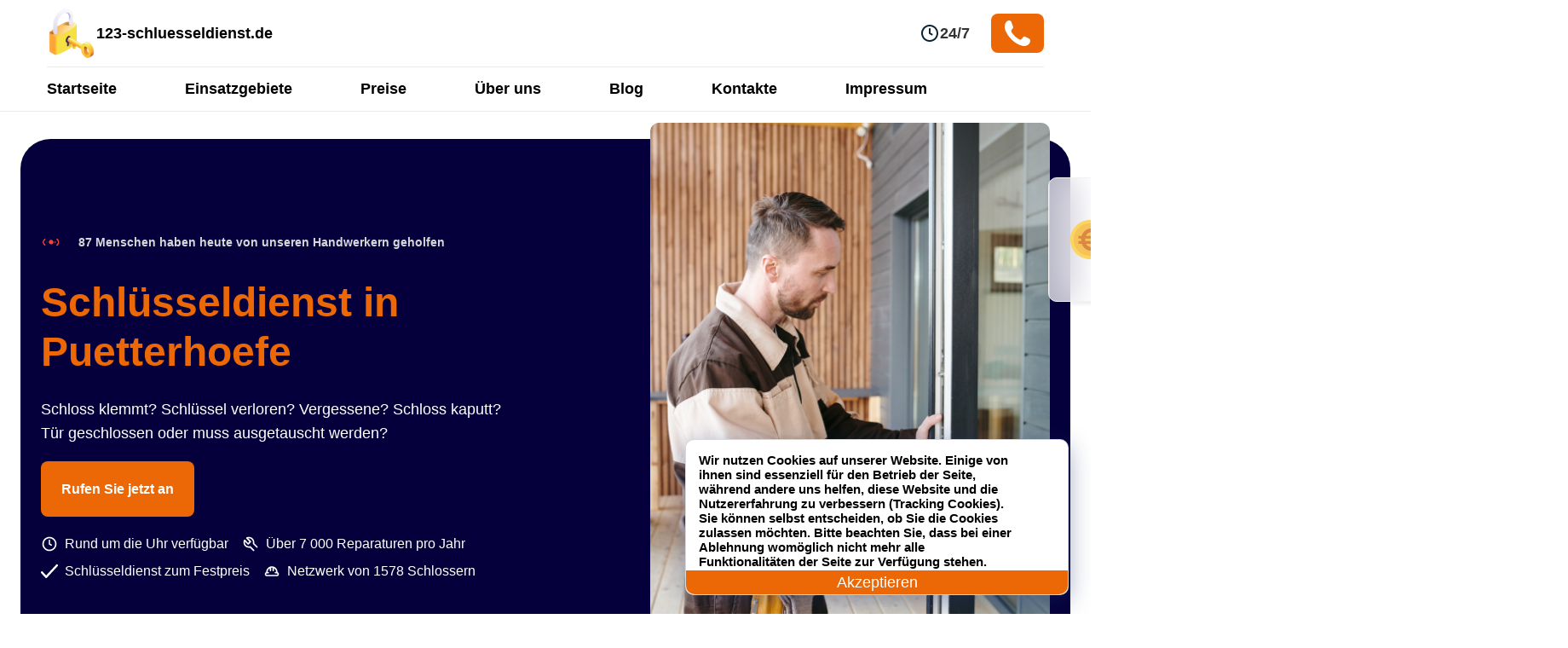

--- FILE ---
content_type: text/html; charset=UTF-8
request_url: https://123-schluesseldienst.de/einsatzgebiete/puetterhoefe/
body_size: 13248
content:

<!DOCTYPE html>
<html lang="de">

<head>
	<meta charset="UTF-8">
	<meta http-equiv="X-UA-Compatible" content="IE=edge">
	<meta name="viewport" content="width=device-width, initial-scale=1.0">
	<link rel="shortcut icon" href="https://123-schluesseldienst.de/wp-includes/assets/icon/favicon.svg" type="image/x-icon">
	<meta name="robots" content="index, follow" />
		
	<script>(function(w,d,s,l,i){w[l]=w[l]||[];w[l].push({'gtm.start':new Date().getTime(),event:'gtm.js'});var f=d.getElementsByTagName(s)[0],j=d.createElement(s),dl=l!='dataLayer'?'&l='+l:'';j.async=!0;j.src='https://www.googletagmanager.com/gtm.js?id='+i+dl;f.parentNode.insertBefore(j,f)})(window,document,'script','dataLayer','GTM-TMSN2SV')</script>
	

			<meta property="og:title" content="Schlüsseldienst Puetterhoefe 24 Std. ✅ Türöffnung Service zum Festpreis ab 35€">
	
			<meta property="og:description" content="Schlüsseldienst in Puetterhoefe  ️ beschädigungsfreie und günstige Türöffnung zum Festpreis ab 35€ ✔️ 24/7 Schlüsselnotdienst ✔️ 25 Minuten vor Ort   Rufen Sie jetzt an!">
		<meta property="og:image" content="https://123-schluesseldienst.de/wp-content/themes/schluesseldienst-247-de/assets/img/logo.png">
	<meta property="og:type" content="business.business">
	<meta property="og:site_name" content="Schlüsseldienst in der nähe 24/7">
	<meta property="og:locale" content="de_DE">
	<meta property="og:url" content="https://123-schluesseldienst.de/einsatzgebiete/puetterhoefe/">
	<meta property="og:image:width" content="262">
	<meta property="og:image:height" content="82">
    
<script type='application/ld+json'> 
		{
		  "@context": "http://www.schema.org",
		  "@type": "Locksmith",
		  "name": "Schlüsseldienst in der Nähe",
		  "url": "https://123-schluesseldienst.de",
					  
		  "logo": "https://123-schluesseldienst.de/wp-content/themes/schluesseldienst-247-de/assets/img/icon/lock.webp",
		  "description": "Schlüsseldienst in der Nähe 🗝️ beschädigungsfreie und günstige Türöffnung zum Festpreis ab 35€ ✔️ 24/7 Schlüsselnotdienst ✔️ 25 Minuten vor Ort 📞 Rufen Sie jetzt an!",
		  "address": {
			"@type": "PostalAddress",
			"streetAddress": "Kaiser-Wilhelm-Straße 78",
			"addressLocality": "Berlin",
			"addressRegion": "Berlin",
			"postalCode": "12249",
			"addressCountry": "Deutschland"
		  },
		  "openingHours": "Mo-Su, all day"
		}
</script>

	<link rel="preload" as="image" href="https://123-schluesseldienst.de/wp-content/themes/schluesseldienst-247-de/assets/img/redesign/serrurier.webp" fetchpriority="high">
	
	<title>Schlüsseldienst Puetterhoefe 24 Std. ✅ Türöffnung Service zum Festpreis ab 35€</title>
<link rel='preload' as='script' href='https://123-schluesseldienst.de/wp-content/cache/asset-cleanup/js/body-da42ba99902a142131a88759e4553a3299fe5807.js' data-wpacu-preload-js='1'>



<meta name="description"  content="Schlüsseldienst in Puetterhoefe ️ beschädigungsfreie und günstige Türöffnung zum Festpreis ab 35€ ✔️ 24/7 Schlüsselnotdienst ✔️ 25 Minuten vor Ort Rufen Sie jetzt an!" />

<link rel="canonical" href="https://123-schluesseldienst.de/einsatzgebiete/puetterhoefe/" />

<style id='wp-img-auto-sizes-contain-inline-css'>img:is([sizes=auto i],[sizes^="auto," i]){contain-intrinsic-size:3000px 1500px}</style>
<style id='classic-theme-styles-inline-css'>/*! This file is auto-generated */
.wp-block-button__link{color:#fff;background-color:#32373c;border-radius:9999px;box-shadow:none;text-decoration:none;padding:calc(.667em + 2px) calc(1.333em + 2px);font-size:1.125em}.wp-block-file__button{background:#32373c;color:#fff;text-decoration:none}</style>
<link rel='stylesheet' id='wpacu-combined-css-head-1' href='https://123-schluesseldienst.de/wp-content/cache/asset-cleanup/css/head-c5eb1749fd9d75925c5d7a8e824ba906f4593c08.css' type='text/css' media='all' />




<script id="wp-api-request-js-extra">var wpApiSettings={"root":"https://123-schluesseldienst.de/wp-json/","nonce":"0fbe685692","versionString":"wp/v2/"}</script>
<script id="alfa-tools-js-extra">var REST_API_data={"root":"https://123-schluesseldienst.de/wp-json/","nonce":"86f3d9f35f"}</script>
<script id='wpacu-combined-js-head-group-1' src='https://123-schluesseldienst.de/wp-content/cache/asset-cleanup/js/head-e589d1bac39efc694874e5c72e2b0b99505f9b0e.js'></script>
<style id='global-styles-inline-css'>:root{--wp--preset--aspect-ratio--square:1;--wp--preset--aspect-ratio--4-3:4/3;--wp--preset--aspect-ratio--3-4:3/4;--wp--preset--aspect-ratio--3-2:3/2;--wp--preset--aspect-ratio--2-3:2/3;--wp--preset--aspect-ratio--16-9:16/9;--wp--preset--aspect-ratio--9-16:9/16;--wp--preset--color--black:#000000;--wp--preset--color--cyan-bluish-gray:#abb8c3;--wp--preset--color--white:#ffffff;--wp--preset--color--pale-pink:#f78da7;--wp--preset--color--vivid-red:#cf2e2e;--wp--preset--color--luminous-vivid-orange:#ff6900;--wp--preset--color--luminous-vivid-amber:#fcb900;--wp--preset--color--light-green-cyan:#7bdcb5;--wp--preset--color--vivid-green-cyan:#00d084;--wp--preset--color--pale-cyan-blue:#8ed1fc;--wp--preset--color--vivid-cyan-blue:#0693e3;--wp--preset--color--vivid-purple:#9b51e0;--wp--preset--gradient--vivid-cyan-blue-to-vivid-purple:linear-gradient(135deg,rgb(6,147,227) 0%,rgb(155,81,224) 100%);--wp--preset--gradient--light-green-cyan-to-vivid-green-cyan:linear-gradient(135deg,rgb(122,220,180) 0%,rgb(0,208,130) 100%);--wp--preset--gradient--luminous-vivid-amber-to-luminous-vivid-orange:linear-gradient(135deg,rgb(252,185,0) 0%,rgb(255,105,0) 100%);--wp--preset--gradient--luminous-vivid-orange-to-vivid-red:linear-gradient(135deg,rgb(255,105,0) 0%,rgb(207,46,46) 100%);--wp--preset--gradient--very-light-gray-to-cyan-bluish-gray:linear-gradient(135deg,rgb(238,238,238) 0%,rgb(169,184,195) 100%);--wp--preset--gradient--cool-to-warm-spectrum:linear-gradient(135deg,rgb(74,234,220) 0%,rgb(151,120,209) 20%,rgb(207,42,186) 40%,rgb(238,44,130) 60%,rgb(251,105,98) 80%,rgb(254,248,76) 100%);--wp--preset--gradient--blush-light-purple:linear-gradient(135deg,rgb(255,206,236) 0%,rgb(152,150,240) 100%);--wp--preset--gradient--blush-bordeaux:linear-gradient(135deg,rgb(254,205,165) 0%,rgb(254,45,45) 50%,rgb(107,0,62) 100%);--wp--preset--gradient--luminous-dusk:linear-gradient(135deg,rgb(255,203,112) 0%,rgb(199,81,192) 50%,rgb(65,88,208) 100%);--wp--preset--gradient--pale-ocean:linear-gradient(135deg,rgb(255,245,203) 0%,rgb(182,227,212) 50%,rgb(51,167,181) 100%);--wp--preset--gradient--electric-grass:linear-gradient(135deg,rgb(202,248,128) 0%,rgb(113,206,126) 100%);--wp--preset--gradient--midnight:linear-gradient(135deg,rgb(2,3,129) 0%,rgb(40,116,252) 100%);--wp--preset--font-size--small:13px;--wp--preset--font-size--medium:20px;--wp--preset--font-size--large:36px;--wp--preset--font-size--x-large:42px;--wp--preset--spacing--20:0.44rem;--wp--preset--spacing--30:0.67rem;--wp--preset--spacing--40:1rem;--wp--preset--spacing--50:1.5rem;--wp--preset--spacing--60:2.25rem;--wp--preset--spacing--70:3.38rem;--wp--preset--spacing--80:5.06rem;--wp--preset--shadow--natural:6px 6px 9px rgba(0, 0, 0, 0.2);--wp--preset--shadow--deep:12px 12px 50px rgba(0, 0, 0, 0.4);--wp--preset--shadow--sharp:6px 6px 0px rgba(0, 0, 0, 0.2);--wp--preset--shadow--outlined:6px 6px 0px -3px rgb(255, 255, 255), 6px 6px rgb(0, 0, 0);--wp--preset--shadow--crisp:6px 6px 0px rgb(0, 0, 0)}:where(.is-layout-flex){gap:.5em}:where(.is-layout-grid){gap:.5em}body .is-layout-flex{display:flex}.is-layout-flex{flex-wrap:wrap;align-items:center}.is-layout-flex>:is(*,div){margin:0}body .is-layout-grid{display:grid}.is-layout-grid>:is(*,div){margin:0}:where(.wp-block-columns.is-layout-flex){gap:2em}:where(.wp-block-columns.is-layout-grid){gap:2em}:where(.wp-block-post-template.is-layout-flex){gap:1.25em}:where(.wp-block-post-template.is-layout-grid){gap:1.25em}.has-black-color{color:var(--wp--preset--color--black)!important}.has-cyan-bluish-gray-color{color:var(--wp--preset--color--cyan-bluish-gray)!important}.has-white-color{color:var(--wp--preset--color--white)!important}.has-pale-pink-color{color:var(--wp--preset--color--pale-pink)!important}.has-vivid-red-color{color:var(--wp--preset--color--vivid-red)!important}.has-luminous-vivid-orange-color{color:var(--wp--preset--color--luminous-vivid-orange)!important}.has-luminous-vivid-amber-color{color:var(--wp--preset--color--luminous-vivid-amber)!important}.has-light-green-cyan-color{color:var(--wp--preset--color--light-green-cyan)!important}.has-vivid-green-cyan-color{color:var(--wp--preset--color--vivid-green-cyan)!important}.has-pale-cyan-blue-color{color:var(--wp--preset--color--pale-cyan-blue)!important}.has-vivid-cyan-blue-color{color:var(--wp--preset--color--vivid-cyan-blue)!important}.has-vivid-purple-color{color:var(--wp--preset--color--vivid-purple)!important}.has-black-background-color{background-color:var(--wp--preset--color--black)!important}.has-cyan-bluish-gray-background-color{background-color:var(--wp--preset--color--cyan-bluish-gray)!important}.has-white-background-color{background-color:var(--wp--preset--color--white)!important}.has-pale-pink-background-color{background-color:var(--wp--preset--color--pale-pink)!important}.has-vivid-red-background-color{background-color:var(--wp--preset--color--vivid-red)!important}.has-luminous-vivid-orange-background-color{background-color:var(--wp--preset--color--luminous-vivid-orange)!important}.has-luminous-vivid-amber-background-color{background-color:var(--wp--preset--color--luminous-vivid-amber)!important}.has-light-green-cyan-background-color{background-color:var(--wp--preset--color--light-green-cyan)!important}.has-vivid-green-cyan-background-color{background-color:var(--wp--preset--color--vivid-green-cyan)!important}.has-pale-cyan-blue-background-color{background-color:var(--wp--preset--color--pale-cyan-blue)!important}.has-vivid-cyan-blue-background-color{background-color:var(--wp--preset--color--vivid-cyan-blue)!important}.has-vivid-purple-background-color{background-color:var(--wp--preset--color--vivid-purple)!important}.has-black-border-color{border-color:var(--wp--preset--color--black)!important}.has-cyan-bluish-gray-border-color{border-color:var(--wp--preset--color--cyan-bluish-gray)!important}.has-white-border-color{border-color:var(--wp--preset--color--white)!important}.has-pale-pink-border-color{border-color:var(--wp--preset--color--pale-pink)!important}.has-vivid-red-border-color{border-color:var(--wp--preset--color--vivid-red)!important}.has-luminous-vivid-orange-border-color{border-color:var(--wp--preset--color--luminous-vivid-orange)!important}.has-luminous-vivid-amber-border-color{border-color:var(--wp--preset--color--luminous-vivid-amber)!important}.has-light-green-cyan-border-color{border-color:var(--wp--preset--color--light-green-cyan)!important}.has-vivid-green-cyan-border-color{border-color:var(--wp--preset--color--vivid-green-cyan)!important}.has-pale-cyan-blue-border-color{border-color:var(--wp--preset--color--pale-cyan-blue)!important}.has-vivid-cyan-blue-border-color{border-color:var(--wp--preset--color--vivid-cyan-blue)!important}.has-vivid-purple-border-color{border-color:var(--wp--preset--color--vivid-purple)!important}.has-vivid-cyan-blue-to-vivid-purple-gradient-background{background:var(--wp--preset--gradient--vivid-cyan-blue-to-vivid-purple)!important}.has-light-green-cyan-to-vivid-green-cyan-gradient-background{background:var(--wp--preset--gradient--light-green-cyan-to-vivid-green-cyan)!important}.has-luminous-vivid-amber-to-luminous-vivid-orange-gradient-background{background:var(--wp--preset--gradient--luminous-vivid-amber-to-luminous-vivid-orange)!important}.has-luminous-vivid-orange-to-vivid-red-gradient-background{background:var(--wp--preset--gradient--luminous-vivid-orange-to-vivid-red)!important}.has-very-light-gray-to-cyan-bluish-gray-gradient-background{background:var(--wp--preset--gradient--very-light-gray-to-cyan-bluish-gray)!important}.has-cool-to-warm-spectrum-gradient-background{background:var(--wp--preset--gradient--cool-to-warm-spectrum)!important}.has-blush-light-purple-gradient-background{background:var(--wp--preset--gradient--blush-light-purple)!important}.has-blush-bordeaux-gradient-background{background:var(--wp--preset--gradient--blush-bordeaux)!important}.has-luminous-dusk-gradient-background{background:var(--wp--preset--gradient--luminous-dusk)!important}.has-pale-ocean-gradient-background{background:var(--wp--preset--gradient--pale-ocean)!important}.has-electric-grass-gradient-background{background:var(--wp--preset--gradient--electric-grass)!important}.has-midnight-gradient-background{background:var(--wp--preset--gradient--midnight)!important}.has-small-font-size{font-size:var(--wp--preset--font-size--small)!important}.has-medium-font-size{font-size:var(--wp--preset--font-size--medium)!important}.has-large-font-size{font-size:var(--wp--preset--font-size--large)!important}.has-x-large-font-size{font-size:var(--wp--preset--font-size--x-large)!important}</style>
</head>

<body>
	
	<noscript>
		<iframe src="https://www.googletagmanager.com/ns.html?id=GTM-TMSN2SV" height="0" width="0" style="display:none;visibility:hidden">
		</iframe>
	</noscript>
	

	<header class="header">
		<div class="header__content">
			<div class="header__top _container">
				<a href="/" class="header__logo">
					<img src="https://123-schluesseldienst.de/wp-content/themes/schluesseldienst-247-de/assets/img/icon/lock.png" srcset="https://123-schluesseldienst.de/wp-content/themes/schluesseldienst-247-de/assets/img/icon/lock.webp" alt="logo" class="header__logo-img" width="58" height="58">
					<span>123-schluesseldienst.de</span>
				</a>
				<div class="header__working-time">
					<img src="https://123-schluesseldienst.de/wp-content/themes/schluesseldienst-247-de/assets/img/icon/clock.svg" class="header__working-time-img" alt="clock">
					<span>24/7</span>
				</div>
				<div class="header__button-call">
					<a class="header__button-call-link phone-button" href="#">
						<img src="https://123-schluesseldienst.de/wp-content/themes/schluesseldienst-247-de/assets/img/icon/phone1.svg" class="btn-img" alt="phone">
						<span class="phone-button__number"></span>
					</a>
				</div>
                
                <div class="header__burger header-burger">
				    <span class="header__burger-line header-burger__line"></span>
				</div>

			</div>
			<div class="header__bottom">
				<nav class="header__bottom-menu _container">
					<ul class="header__bottom-menu-list">
						<li class="header__bottom-menu-list-item">
							<a href="https://123-schluesseldienst.de">Startseite</a>
						</li>
						<li class="header__bottom-menu-list-item">
							<a href="https://123-schluesseldienst.de/einsatzgebiete/">Einsatzgebiete</a>
						</li>
						<li class="header__bottom-menu-list-item">
							<a href="https://123-schluesseldienst.de/preise/">Preise</a>
						</li>
						<li class="header__bottom-menu-list-item">
							<a href="https://123-schluesseldienst.de/ueber-uns/">Über uns</a>
						</li>
						<li class="header__bottom-menu-list-item">
							<a href="https://123-schluesseldienst.de">Blog</a>
						</li>
						<li class="header__bottom-menu-list-item">
							<a href="https://123-schluesseldienst.de/kontakte/">Kontakte</a>
						</li>
						<li class="header__bottom-menu-list-item">
							<a href="https://123-schluesseldienst.de/impressum/">Impressum</a>
						</li>
                        <li class="header__bottom-menu-list-item header__bottom-menu-list-item_mobile">
                        	<a class="header__button-call-link phone-button" href="#">
								<img src="https://123-schluesseldienst.de/wp-content/themes/schluesseldienst-247-de/assets/img/icon/phone1.svg" class="btn-img" alt="phone">
								<span class="phone-button__number"></span>
							</a>
                        </li>
					</ul>
				</nav>
			</div>
		</div>
	</header><section id="presentation">
	<div class="max-w-8xl mx-auto px-4 mt-8">
		<div class="bg-dark-blue md:h-[612px] flex space-x-12 items-center rounded-2xl sm:rounded-4xl py-6 md:py-28 px-4 md:px-20">
			<div>
				<div class="flex items-center space-x-2 -mt-4 md:-mt-0">
					<img loading="lazy" alt="img" width="56" height="56" class="w-14 h-14 -ml-4 -mr-1 has-noscript defer-lazied defer-loaded" src="https://123-schluesseldienst.de/wp-content/themes/schluesseldienst-247-de/assets/img/redesign/live-signal.gif">
					<p class="text-medium-grey text-sm leading-4">87 Menschen haben heute von unseren Handwerkern geholfen</p>
				</div>
				<h1 class="title-48 md:mt-3.5 md:flex md:flex-col">
					<span class="font-semibold md:font-bold text-primary-orange ">
                    Schlüsseldienst in Puetterhoefe                    </span>
									</h1>
				<div class="mt-4 space-y-1 text-white body-16 md:body-18 max-w-[553px]">
					<p>Schloss klemmt? Schlüssel verloren? Vergessene? Schloss kaputt? Tür geschlossen oder muss ausgetauscht werden?</p>
				</div>
				<div class="mt-12 md:mt-10">
					<a class="bg-primary-orange hover:bg-primary-orange-hover transition duration-300
        text-white rounded-lg px-6 py-4 button phone-button" href="#">Rufen Sie jetzt an</a>
				</div>
				<div class="body-14 md:body-16 mt-8 md:mt-10 flex flex-col md:flex-row md:items-center space-y-2 md:space-y-0 md:space-x-4 w-auto">
					<div class="flex items-center space-x-2 text-white">
						<img class="h-5 w-5 has-noscript defer-lazied defer-loaded" loading="lazy" alt="img" src="https://123-schluesseldienst.de/wp-content/themes/schluesseldienst-247-de/assets/img/redesign/clock-white.svg">

						<p>Rund um die Uhr verfügbar</p>
					</div>
					<div class="flex items-center space-x-2 text-white">
						<img class="w-5 h-5 has-noscript defer-lazied defer-loaded" loading="lazy" alt="img" src="https://123-schluesseldienst.de/wp-content/themes/schluesseldienst-247-de/assets/img/redesign/tool.svg">

						<p>Über 7 000 Reparaturen pro Jahr</p>
					</div>
				</div>
				<div class="body-14 mt-2 md:body-16 flex flex-col md:flex-row md:items-center space-y-2 md:space-y-0 md:space-x-4 w-auto">
					<div class="flex items-center space-x-2 text-white">
						<img class="w-5 h-5 has-noscript defer-lazied defer-loaded" loading="lazy" alt="img" src="https://123-schluesseldienst.de/wp-content/themes/schluesseldienst-247-de/assets/img/redesign/check-white.svg">

						<p class="whitespace-nowrap">Schlüsseldienst zum Festpreis</p>
					</div>
					<div class="flex items-center space-x-2 text-white">
						<img class="w-5 h-5 has-noscript defer-lazied defer-loaded" loading="lazy" alt="img" src="https://123-schluesseldienst.de/wp-content/themes/schluesseldienst-247-de/assets/img/redesign/helmet.svg">

						<p class="whitespace-nowrap">Netzwerk von 1578 Schlossern</p>
					</div>
				</div>
			</div>
			<div class="relative">
				<img data-ignore="" src="https://123-schluesseldienst.de/wp-content/themes/schluesseldienst-247-de/assets/img/redesign/serrurier.webp" alt="img" class="w-full h-[650px] hidden xl:block object-cover rounded-small">
				<div class="absolute top-16 -right-24 hidden xl:flex bubble-main rounded-small px-6 py-5 items-center space-x-4">
					<img class="h-12 w-12 has-noscript defer-lazied defer-loaded" loading="lazy" alt="img" src="https://123-schluesseldienst.de/wp-content/themes/schluesseldienst-247-de/assets/img/redesign/euro-yellow.svg">

									</div>
			</div>
		</div>
		<div class="block xl:hidden relative">
			<img alt="img" class="w-full h-[400px] mt-8 mt- object-cover rounded-small has-noscript defer-lazied defer-loaded" src="https://123-schluesseldienst.de/wp-content/themes/schluesseldienst-247-de/assets/img/redesign/serrurier.webp">

			<div class="absolute -top-2 -right-2 bubble-main rounded-small px-6 py-5 flex items-center space-x-4">
				<img class="h-10 w-10 has-noscript defer-lazied defer-loaded" loading="lazy" alt="img" src="https://123-schluesseldienst.de/wp-content/themes/schluesseldienst-247-de/assets/img/redesign/euro-yellow.svg">

							</div>
		</div>
	</div>
</section><div class="breadcrumbs-section"><div class="_container"><nav class="breadcrumbs"><ul class="breadcrumbs__list" itemscope itemtype="https://schema.org/BreadcrumbList"><li class="breadcrumbs__list-item" itemprop="itemListElement" itemscope itemtype="https://schema.org/ListItem"><a href="https://123-schluesseldienst.de/" class="breadcrumbs__list-link" itemprop="item"><span class="breadcrumbs__list-link-text" itemprop="name">Home</span><meta itemprop="position" content="0"></a></li><li> » </li>
			<li class="breadcrumbs__list-item" itemprop="itemListElement" itemscope itemtype="https://schema.org/ListItem">
				<a href="https://123-schluesseldienst.de/einsatzgebiete/" class="breadcrumbs__list-link" title="Einsatzgebiete" itemprop="item">
					<span class="breadcrumbs__list-link-text" itemprop="name">Einsatzgebiete</span>
					<meta itemprop="position" content="1">
				</a>
			</li><li> » </li><li class="breadcrumbs__list-item" itemprop="itemListElement" itemscope itemtype="https://schema.org/ListItem"><span class="breadcrumbs__list-link-text" itemprop="name">Schlüsseldienst Puetterhoefe</span><meta itemprop="position" content="2"></li></ul></nav></div></div>			    
    <div class="partners">
	<div class="max-w-8xl mx-auto px-4 mt-8">
		<div class="mt-16 md:mt-20 flex flex-col md:flex-row items-center justify-center space-y-8 md:space-y-0 md:space-x-24 partners-wrapper">
			<div class="flex items-center space-x-12 md:space-x-24">
				<img class="w-28 h-12 object-contain has-noscript defer-lazied defer-loaded" loading="lazy" alt="img" width="112" height="48" src="https://123-schluesseldienst.de/wp-content/themes/schluesseldienst-247-de/assets/img/assa-logo.webp">

				<img class="w-28 h-12 object-contain has-noscript defer-lazied defer-loaded" loading="lazy" alt="img" width="112" height="48" src="https://123-schluesseldienst.de/wp-content/themes/schluesseldienst-247-de/assets/img/abus-logo.webp">

			</div>
			<div class="flex items-center space-x-4 md:space-x-24">
				<img class="w-28 h-12 object-contain has-noscript defer-lazied defer-loaded" loading="lazy" alt="img" width="112" height="48" src="https://123-schluesseldienst.de/wp-content/themes/schluesseldienst-247-de/assets/img/basi-logo.webp">

				<img class="w-28 h-12 object-contain has-noscript defer-lazied defer-loaded" loading="lazy" alt="img" width="112" height="48" src="https://123-schluesseldienst.de/wp-content/themes/schluesseldienst-247-de/assets/img/bks-logo.webp">

				<img class="w-28 h-12 object-contain has-noscript defer-lazied defer-loaded" loading="lazy" alt="img" width="112" height="48" src="https://123-schluesseldienst.de/wp-content/themes/schluesseldienst-247-de/assets/img/burgwaechter-logo.webp">

			</div>
			<div class="flex items-center space-x-12 md:space-x-24">
				<img class="w-28 h-12 object-contain has-noscript defer-lazied defer-loaded" loading="lazy" alt="img" width="112" height="48" src="https://123-schluesseldienst.de/wp-content/themes/schluesseldienst-247-de/assets/img/dom-logo.webp">

				<img class="w-28 h-12 object-contain has-noscript defer-lazied defer-loaded" loading="lazy" alt="img" width="112" height="48" src="https://123-schluesseldienst.de/wp-content/themes/schluesseldienst-247-de/assets/img/keso-logo.webp">

			</div>
			<div class="flex items-center space-x-4 md:space-x-24">
				<img class="w-28 h-12 object-contain has-noscript defer-lazied defer-loaded" loading="lazy" alt="img" width="112" height="48" src="https://123-schluesseldienst.de/wp-content/themes/schluesseldienst-247-de/assets/img/zeiss-assa-abloy-logo.webp">

				<img class="w-28 h-12 object-contain has-noscript defer-lazied defer-loaded" loading="lazy" alt="img" width="112" height="48" src="https://123-schluesseldienst.de/wp-content/themes/schluesseldienst-247-de/assets/img/evva-logo.webp">

				<img class="w-28 h-12 object-contain has-noscript defer-lazied defer-loaded" loading="lazy" alt="img" width="112" height="48" src="https://123-schluesseldienst.de/wp-content/themes/schluesseldienst-247-de/assets/img/gera-logo.webp">

			</div>
			<div class="flex items-center space-x-12 md:space-x-24">
				<img class="w-28 h-12 object-contain has-noscript defer-lazied defer-loaded" loading="lazy" alt="img" width="112" height="48" src="https://123-schluesseldienst.de/wp-content/themes/schluesseldienst-247-de/assets/img/iseo-logo.webp">

				<img class="w-28 h-12 object-contain has-noscript defer-lazied defer-loaded" loading="lazy" alt="img" width="112" height="48" src="https://123-schluesseldienst.de/wp-content/themes/schluesseldienst-247-de/assets/img/kaba-logo.webp">

			</div>
		</div>
	</div>
</div>    <section id="service-urgence">
	<div class="max-w-8xl mx-auto px-4 mt-16">
		<h2 class="title-36 text-center">Unsere Schlosser</h2>
		<p class="text-center mt-4 body-18 max-w-xl mx-auto">Vertrauen Sie Ihre Schlosser-Notfälle einem Schlüsseldienst des ersten Notfall-Reparaturnetzwerks an.</p>
		<div class="mb-8 mt-6 md:mt-16 flex flex-col md:flex-row items-stretch space-y-4 md:space-y-0 md:space-x-6 advantage-items-wrapper">
			<div class="md:w-1/4 px-4 py-8 border border-low-grey rounded-small flex flex-col items-center justify-center">
				<div class="rounded-full p-4 bg-[#F7FAFA]">
					<img class="h-10 w-10 has-noscript defer-lazied defer-loaded" loading="lazy" alt="img" src="https://123-schluesseldienst.de/wp-content/themes/schluesseldienst-247-de/assets/img/redesign/call.svg">

				</div>
				<p class="mt-4 accentuation text-center">Verfügbarkeit rund um die Uhr</p>
				<p class="mt-3 body-14 text-center">Wir sind 24 Stunden am Tag, 7 Tage die Woche in ganz Nordrhein-Westfalen und in den Großstädten im Einsatz.</p>
			</div>
			<div class="md:w-1/4 px-4 py-8 border border-low-grey rounded-small flex flex-col items-center justify-center">
				<div class="rounded-full p-4 bg-[#F7FAFA]">
					<img class="h-10 w-10 has-noscript defer-lazied defer-loaded" loading="lazy" alt="img" src="https://123-schluesseldienst.de/wp-content/themes/schluesseldienst-247-de/assets/img/redesign/helmet-colored.svg">

				</div>
				<p class="mt-4 accentuation text-center">Kompetente Schlosser</p>
				<p class="mt-3 body-14 text-center">Unsere Schlosser werden aufgrund ihres einzigartigen Know-hows ausgewählt</p>
			</div>
			<div class="md:w-1/4 px-6 py-8 border border-low-grey rounded-small flex flex-col items-center justify-center">
				<div class="rounded-full p-4 bg-[#F7FAFA]">
					<img class="h-10 w-10 has-noscript defer-lazied defer-loaded" loading="lazy" alt="img" src="https://123-schluesseldienst.de/wp-content/themes/schluesseldienst-247-de/assets/img/redesign/euro.svg">

				</div>
				<p class="mt-4 accentuation text-center">Klare und überwachte Preise</p>
				<p class="mt-3 body-14 text-center">
					Kostenloses Angebot, klar, im Voraus kommuniziert und ohne versteckte Kosten
				</p>
			</div>
			<div class="md:w-1/4 px-6 py-8 border border-low-grey rounded-small flex flex-col items-center justify-center">
				<div class="rounded-full p-4 bg-[#F7FAFA]">
					<img class="h-10 w-10 has-noscript defer-lazied defer-loaded" loading="lazy" alt="img" src="https://123-schluesseldienst.de/wp-content/themes/schluesseldienst-247-de/assets/img/redesign/flash.svg">

				</div>
				<p class="mt-4 accentuation text-center">Ein reaktionsschneller Schlosser</p>
				<p class="mt-3 body-14 text-center">Schnellstmöglich beauftragt, ist unser Schlüsseldienst innerhalb von 25 Minuten bei Ihnen vor Ort</p>
			</div>
		</div>
		<div class="w-full xl:w-fit mx-auto px-6 md:px-16 py-6 bg-dark-blue flex flex-col xl:flex-row items-center rounded-small xl:whitespace-nowrap space-y-4 xl:space-y-0 xl:space-x-16">
			<img class="w-16 h-full object-contain has-noscript defer-lazied defer-loaded" loading="lazy" alt="img" src="https://123-schluesseldienst.de/wp-content/themes/schluesseldienst-247-de/assets/img/redesign/iso.svg">

			<div class="space-y-3 md:space-y-0">
				<p class="text-white text-center flex flex-col body-18 xl:flex-row space-y-3 xl:space-y-0 items-center">
					<span class="accentuation mr-1">ISO 9001-zertifiziert ·</span>Wir sind das erste Netzwerk von ISO 9001-Experten
				</p>
				<p class="text-white font-light italic text-sm mx-auto text-center">„ISO 9001 definiert die Kriterien, die für ein Qualitätsmanagementsystem gelten“</p>
			</div>
		</div>
	</div>
</section>    <section id="nos-prestations" class="bg-light-blue">
	<div class="max-w-8xl mx-auto px-4 mt-20 md:mt-32 py-20 md:py-32">
		<h2 class="title-36 text-center">Ein Schlosser-Notfall?</h2>
		<p class="mt-4 body-18 text-center max-w-xl mx-auto">Vertrauen Sie Ihre Notfälle einem professionellen Schlosser aus unserem Netzwerk an.<br>Erfahren Sie mehr über unsere häufigsten Eingriffe:
		</p>
		<div class="mt-16 grid grid-cols-1 sm:grid-cols-2 lg:grid-cols-4 gap-x-8 gap-y-4">
			<div class="flex flex-col rounded-small border border-low-gray overflow-hidden bg-white transition duration-500 md:hover:-translate-y-6">
				<img alt="img" class="object-cover h-[284px] w-full has-noscript defer-lazied defer-loaded" src="https://123-schluesseldienst.de/wp-content/themes/schluesseldienst-247-de/assets/img/redesign/prestation-ouverture-porte.webp" loading="lazy">
				<div class="p-6 md:p-8 flex-1 flex flex-col justify-between">
					<p class="font-semibold text-lg leading-8">Zugeschlagene Türöffnung</p>
					<div class="space-y-4">
						<p class="mt-2 body-14">Vertrauen Sie uns für einen schnellen und kostengünstigen Eingriff durch unsere Fachleute</p>
					</div>
				</div>
			</div>
			<div class="flex flex-col rounded-small border border-low-gray overflow-hidden bg-white transition duration-500 md:hover:-translate-y-6">
				<img alt="img" class="object-cover h-[284px] w-full has-noscript defer-lazied defer-loaded" src="https://123-schluesseldienst.de/wp-content/themes/schluesseldienst-247-de/assets/img/redesign/reparation_serrure.webp" loading="lazy">
				<div class="p-6 md:p-8 flex-1 flex flex-col justify-between">
					<p class="font-semibold text-lg leading-8">Einzelne Türöffnung</p>
					<div class="space-y-4">
						<p class="mt-2 body-14">Unsere Schlosser sind darauf geschult, Ihre Tür beschädigungsfrei zu öffnen</p>
					</div>
				</div>
			</div>
			<div class="flex flex-col rounded-small border border-low-gray overflow-hidden bg-white transition duration-500 md:hover:-translate-y-6">
				<img alt="img" class="object-cover h-[284px] w-full has-noscript defer-lazied defer-loaded" src="https://123-schluesseldienst.de/wp-content/themes/schluesseldienst-247-de/assets/img/redesign/porte_blindee.webp" loading="lazy">
				<div class="p-6 md:p-8 flex-1 flex flex-col justify-between">
					<p class="font-semibold text-lg leading-8">Gepanzerte Türöffnung</p>
					<div class="space-y-4">
						<p class="mt-2 body-14">Das Öffnen einer gepanzerten Tür ist ein heikler Vorgang. Überlassen Sie ihn einem Fachmann</p>
					</div>
				</div>
			</div>
			<div class="flex flex-col rounded-small border border-low-gray overflow-hidden bg-white transition duration-500 md:hover:-translate-y-6">
				<img alt="img" class="object-cover h-[284px] w-full has-noscript defer-lazied defer-loaded" src="https://123-schluesseldienst.de/wp-content/themes/schluesseldienst-247-de/assets/img/redesign/ridaux_metallique.webp" loading="lazy">

				<div class="p-6 md:p-8 flex-1 flex flex-col justify-between">
					<p class="font-semibold text-lg leading-8">Аutoöffnung</p>
					<div class="space-y-4">
						<p class="mt-2 body-14">Professionelle Autoöffnungsdienstleistungen für schnelle und zuverlässige Hilfe bei verlorenen oder verschlossenen Autoschlüsseln</p>
					</div>
				</div>
			</div>
		</div>
	</div>
</section>	<section>
	<div class="flex flex-col xl:flex-row xl:items-stretch">
		<img loading="lazy" alt="img" class="object-cover max-h-[400px] h-full w-full xl:w-2/5 has-noscript defer-lazied defer-loaded" src="https://123-schluesseldienst.de/wp-content/themes/schluesseldienst-247-de/assets/img/redesign/prestation.webp">
		<div class="bg-dark-blue px-4 py-16 md:p-12 p-32 flex-1 flex flex-col justify-center">
			<h2 class="flex flex-col title-36 text-white">
				<span>Suchen Sie einen Schlüsseldienst zu einem vernünftigen Preis?</span>
			</h2>
			<p class="mt-4 body-18 text-[#CFCFCF] max-w-[650px]">Rufen Sie uns an und unser professioneller Meister wird in 25 Minuten schnell vor Ort sein!</p>
						<div class="mt-8">
				<a href="#" class="bg-primary-orange hover:bg-primary-orange-hover transition duration-300
        text-white rounded-lg py-3 px-5 font-semibold phone-button">
					Rufen Sie jetzt an
				</a>
			</div>
		</div>
	</div>
</section>			<section class="text">
		<div class="block-text">
			<div class="block-text__content _container">
				<div class="row">
					<h3>Einleitung</h3>
<p>Schlüssel abgebrochen? Kein Problem mit unserem 24-Stunden-Schlüsseldienst!</p>
<p>Es ist ärgerlich, wenn man seinen Schlüssel im Schloss abbricht und plötzlich vor verschlossener Tür steht.</p>
<p>Aber keine Sorge! Unser professioneller Schlüsseldienst Puetterhoefe steht Ihnen rund um die Uhr zur Verfügung, um Ihnen schnell und zuverlässig zu helfen.</p>
<p>In dieser Rubrik erfahren Sie mehr über unseren 24-Stunden-Schlüsseldienst Puetterhoefe und wie wir Ihnen in solchen Situationen helfen können.</p>

<p>Stellen Sie sich vor, Sie sind gerade nach Hause gekommen und Ihr Schlüssel bricht im Schloss ab. Plötzlich sind Sie von außen nicht mehr in der Lage, Ihre Tür zu öffnen.</p>
<p>Diese Situation kann äußerst frustrierend und unbequem sein, besonders wenn es spät in der Nacht oder am Wochenende passiert. Deshalb ist es so wichtig, Zugang zu einem zuverlässigen 24-Stunden-Schlüsseldienst Puetterhoefe zu haben.</p>
<p>In solchen Momenten brauchen Sie eine schnelle Lösung und einen Experten, der Ihnen professionell weiterhelfen kann. Unser 24-Stunden-Schlüsseldienst Puetterhoefe steht Ihnen in solchen Fällen zur Seite, um Ihnen bei Ihrem Problem behilflich zu sein.</p>

<h3>Das Problem verstehen</h3>
<p>Wenn ein Schlüssel im Schloss abbricht, kann dies verschiedene Ursachen haben. Verschleiß, falsche Handhabung oder ein beschädigtes Schloss können mögliche Gründe sein.</p> 
<p>Eine abgebrochene Schlüsselklinge kann dazu führen, dass sich der Rest des Schlüssels im Schlossinneren befindet und somit das Öffnen der Tür unmöglich macht.</p>
<p>Unser 24-Stunden-Schlüsseldienst Puetterhoefe verfügt über erfahrene Experten, die das Problem schnell identifizieren und die notwendigen Maßnahmen ergreifen können, um Ihr Problem zu lösen.</p>

<h4>Häufige Ursachen für abgebrochene Schlüssel</h4>
<p>Es gibt verschiedene Faktoren, die zum Abbrechen eines Schlüssels führen können:</p>
<ol>
<li>Verschleiß durch häufige Benutzung</li>
<li>Fehlerhafte Herstellung oder minderwertige Materialien</li>
<li>Falsche Handhabung oder zu viel Druck beim Drehen des Schlüssels</li>
<li>Beschädigungen am Schloss, wie Rost oder veraltete Mechanismen</li>
</ol>
<p>Unser 24-Stunden-Schlüsseldienst Puetterhoefe kennt diese häufigen Ursachen und ist darauf spezialisiert, abgebrochene Schlüssel zu reparieren oder falls nötig, das betroffene Schloss fachgerecht auszutauschen.</p>

<p>Es gibt verschiedene Gründe, warum Schlüssel brechen können. Eine häufige Ursache ist der Verschleiß durch regelmäßige Benutzung. Schlüssel werden mit der Zeit schwächer und können dadurch leichter abbrechen.</p>
<p>Auch eine falsche Handhabung oder zu viel Druck beim Drehen des Schlüssels kann zu Brüchen führen. Manchmal liegt es auch an einer fehlerhaften Herstellung oder minderwertigen Materialien.</p>
<p>Leider gibt es keine genauen Statistiken über die Häufigkeit von abgebrochenen Schlüsseln. Jedoch haben viele Menschen schon einmal die Erfahrung gemacht, wie ärgerlich und unpraktisch es sein kann, wenn der Schlüssel im Schloss stecken bleibt oder bricht.</p>
<p>Unser 24-Stunden-Schlüsseldienst Puetterhoefe verfügt über das nötige Fachwissen und die richtigen Werkzeuge, um Ihnen bei einem abgebrochenen Schlüssel schnell und effizient zu helfen.</p>

<h4>Arten von abgebrochenen Schlüsseln</h4>
<p>Abgebrochene Schlüssel können in verschiedenen Arten auftreten, abhängig von der Stelle des Bruchs und der Art des Schlüssels:</p>
<ol>
<li>Teilweiser Bruch: Hierbei bleibt ein Teil des Schlüssels im Schloss stecken und ein Teil ist noch sichtbar.</li>
<li>Kompletter Bruch: Der Schlüssel bricht komplett ab und beide Teile bleiben im Schloss zurück.</li>
<li>Schlüsselschaftbruch: Nur der Griffteil des Schlüssels bricht ab, während die Klinge im Schloss verbleibt.</li>
</ol>
<p>Unser 24-Stunden-Schlüsseldienst Puetterhoefe ist mit allen Arten von abgebrochenen Schlüsseln vertraut und kann entsprechende Lösungen für jede Situation anbieten.</p>

<p>Es gibt verschiedene Arten von Schlüsselbrüchen, wie z.B. Schlüssel, die im Schloss abbrechen, Schlüssel mit abgebrochenem Kopf oder Schlüssel, die im Schloss stecken bleiben.</p>
<p>Jede Art von Schlüsselbruch stellt unterschiedliche Herausforderungen und potenzielle Gefahren dar:</p>
<ul>
<li>Schlüssel im Schloss gebrochen: Das Abbrechen des Schlüssels im Inneren des Schlosses kann das Öffnen der Tür erschweren oder unmöglich machen.</li>
<li>Schlüssel mit abgebrochenem Kopf: In diesem Fall ist der Griffteil des Schlüssels abgebrochen, was das Handling und die Benutzung erschwert.</li>
<li>Schlüssel im Schloss stecken geblieben: Wenn der Schlüssel im Schloss feststeckt, können weitere Versuche, ihn herauszuziehen, das Problem verschlimmern und zu Beschädigungen am Schloss führen.</li>
</ul>
<p>Unser 24-Stunden-Schlüsseldienst Puetterhoefe verfügt über das Fachwissen und die richtigen Werkzeuge, um diese verschiedenen Arten von Schlüsselbrüchen sicher zu behandeln und Lösungen anzubieten.</p>

<h3>Die Bedeutung eines 24-Stunden-Schlüsseldienstes</h3>
<p>Ein abgebrochener Schlüssel kann zu jeder Tages- und Nachtzeit auftreten. Genau in solchen Momenten ist ein 24-Stunden-Schlüsseldienst Puetterhoefe von unschätzbarem Wert.</p>
<p>Unser 24-Stunden-Schlüsseldienst Puetterhoefe bietet Ihnen die folgenden Vorteile:</p>
<ol>
<li>Sofortige Hilfe: Unabhängig von der Uhrzeit stehen Ihnen unsere professionellen Experten zur Verfügung, um Ihr Problem schnell zu lösen.</li>
<li>Zuverlässigkeit: Sie können sich auf unseren Service verlassen, da wir qualifiziertes Personal und das erforderliche Equipment haben, um das Problem effizient anzugehen.</li>
<li>Flexibilität: Ob es sich um einen Schlüsselbruch in Ihrem Zuhause, Ihrem Auto oder Ihrer gewerblichen Immobilie handelt, unser Team kann Ihnen helfen.</li>
</ol>
<p>Egal wann Sie Hilfe benötigen, unser 24-Stunden-Schlüsseldienst Puetterhoefe ist immer für Sie da, um Ihnen bei Ihren Schlüsselproblemen schnell und professionell zu helfen.</p>

<h4>Sofortige Reaktion</h4>
<p>Ein abgebrochener Schlüssel erfordert eine schnelle Lösung, insbesondere wenn Sie vor einer verschlossenen Tür stehen.</p>
<p>Unser 24-Stunden-Schlüsseldienst Puetterhoefe versteht die Dringlichkeit solcher Situationen und reagiert umgehend auf Ihren Notfallanruf.</p>
<p>Wir sind darauf spezialisiert, Ihnen sofortige Hilfe zu bieten, damit Sie schnell wieder Zugang zu Ihrem Zuhause, Fahrzeug oder Ihrer gewerblichen Immobilie erhalten.</p>
<p>Unabhängig von der Uhrzeit können Sie sich auf unseren prompten und zuverlässigen Service verlassen, um Ihr Problem schnell und effizient zu lösen.</p>

<p>Der Zugang zu einem 24-Stunden-Schlüsseldienst, der in Notfällen sofortige Hilfe bietet, ist von großer Bedeutung.</p>
<p>Es gibt Ihnen die Gewissheit, dass Sie jederzeit auf kompetente Unterstützung zählen können, unabhängig von der Tageszeit oder dem Wochentag.</p>
<p>Diese schnelle Reaktionsfähigkeit bringt Ihnen enorme Ruhe und Sicherheit, da Sie wissen, dass professionelle Experten bereit sind, Ihr Schlüsselproblem umgehend zu lösen.</p>
<p>Mit unserem 24-Stunden-Schlüsseldienst Puetterhoefe haben Sie die Gewissheit, dass Ihnen in Notfällen jederzeit geholfen wird - für ein beruhigtes Gefühl und eine sorgenfreie Erfahrung.</p>

<h4>Verfügbarkeit und Komfort</h4>
<p>Unser 24-Stunden-Schlüsseldienst Puetterhoefe bietet Ihnen maximale Verfügbarkeit und Komfort.</p>
<p>Egal ob es sich um den frühen Morgen, den späten Abend oder sogar um Feiertage handelt, unser Team steht Ihnen rund um die Uhr zur Verfügung.</p>
<p>Sie müssen keine langen Wartezeiten in Kauf nehmen oder sich Gedanken über finden einen Schlüsseldienst Puetterhoefe außerhalb der regulären Geschäftszeiten machen.</p>
<p>Mit unserem 24-Stunden-Service können Sie auf unsere schnelle und bequeme Unterstützung zählen, genau wenn Sie sie brauchen.</p>

<p>Ein 24-Stunden-Schlüsseldienst Puetterhoefe gewährleistet eine rund um die Uhr Verfügbarkeit, um alle Schlüsselnotfälle zu bewältigen, unabhängig von der Tageszeit oder dem Wochentag.</p>
<p>Dies bietet Kunden eine immense Bequemlichkeit. Selbst wenn Sie sich zu ungewöhnlichen Stunden ausgesperrt haben, können Sie sich darauf verlassen, dass unsere Experten Ihnen schnell helfen.</p>
<p>Egal ob es in den frühen Morgenstunden ist oder mitten in der Nacht - unser 24-Stunden-Service sorgt dafür, dass Sie nie lange außerhalb Ihrer Wohnung oder Ihres Fahrzeugs bleiben müssen.</p>
<p>Wir verstehen die Bedeutung von Flexibilität und sind rund um die Uhr für Sie da, um Ihre Schlüsselprobleme effizient und zeitnah zu lösen.</p>

<h3>Die Wahl eines zuverlässigen 24-Stunden-Schlüsseldienstes</h3>
<p>Bei der Auswahl eines 24-Stunden-Schlüsseldienstes ist es wichtig, auf Zuverlässigkeit und Professionalität zu achten.</p>
<p>Hier sind einige Kriterien, die Sie bei Ihrer Entscheidung berücksichtigen sollten:</p>
<ul>
<li>Erfahrung: Überprüfen Sie die Erfahrung des Schlüsseldienstes und wie lange sie bereits in der Branche tätig sind.</li>
<li>Qualifikationen: Stellen Sie sicher, dass das Unternehmen über lizenzierte und zertifizierte Mitarbeiter verfügt.</li>
<li>Schnelle Reaktionszeit: Ein guter Schlüsseldienst Puetterhoefe sollte eine schnelle Reaktionszeit haben und schnell am Einsatzort eintreffen können.</li>
<li>Kundenservice: Lesen Sie Kundenbewertungen und Erfahrungen, um sich ein Bild von der Qualität des Kundenservice zu machen.</li>
</ul>
<p>Unser 24-Stunden-Schlüsseldienst Puetterhoefe erfüllt all diese Anforderungen. Mit unserer langjährigen Erfahrung, qualifizierten Technikern und dem Engagement für exzellenten Kundenservice sind wir die richtige Wahl für Ihre Schlüsselprobleme rund um die Uhr.</p>

				</div>
							</div>
		</div>
	</section>
	<section id="comment-ça-marche">
	<div class="max-w-8xl mx-auto px-4 py-20 md:py-32">
		<div class="flex flex-col-reverse xl:flex-row items-center justify-center xl:space-x-32">
			<div class="md:w-1/2 relative">
				<img loading="lazy" alt="img" class="hidden xl:block absolute -bottom-16 -left-12 z-0 has-noscript defer-lazied defer-loaded" src="https://123-schluesseldienst.de/wp-content/themes/schluesseldienst-247-de/assets/img/redesign/elipse.svg">
				<img loading="lazy" class="w-[690px] h-full w-full mt-2 object-cover max-h-[459px] relative rounded-small z-10 mt-6 md:mt-0 has-noscript defer-lazied defer-loaded" alt="img" src="https://123-schluesseldienst.de/wp-content/themes/schluesseldienst-247-de/assets/img/redesign/comment-ca-marche.webp">
			</div>
			<div class="md:w-1/2">
				<h2 class="title-36 text-center xl:text-left">Notschlüsseldienst, wie funktioniert das?</h2>
				<p class="mt-4 body-16 md:body-18 text-center xl:text-left">
					Servicequalität, Reaktionsfähigkeit und Kundenzufriedenheit leiten unsere Handwerker bei ihren Schlossereinsätzen.
				</p>
				<div class="mt-12 flex flex-col space-y-6 md:w-3/4">
					<div class="flex items-start space-x-3">
						<div class="flex-grow-0 flex-shrink-0 basis-12 h-12 rounded-full bg-[#F7FAFA] flex items-center justify-center">
							<img loading="lazy" alt="img" class="w-6 h-6 has-noscript defer-lazied defer-loaded" src="https://123-schluesseldienst.de/wp-content/themes/schluesseldienst-247-de/assets/img/redesign/chat-edit.svg">
						</div>
						<div>
							<h3 class="accentuation">Eine schnelle Diagnose</h3>
							<p class="mt-1 body-14 md:body-16">Dort analysiert und versteht der Handwerker Ihre Bedürfnisse und unterbreitet Ihnen dann ein kostenloses Angebot.
							</p>
						</div>
					</div>
					<div class="flex items-start space-x-3">
						<div class="flex-grow-0 flex-shrink-0 basis-12 h-12 rounded-full bg-[#F7FAFA] flex items-center justify-center">
							<img loading="lazy" alt="img" class="w-6 h-6 has-noscript defer-lazied defer-loaded" src="https://123-schluesseldienst.de/wp-content/themes/schluesseldienst-247-de/assets/img/redesign/lock.svg">
						</div>
						<div>
							<h3 class="accentuation">Eine hochwertige Intervention</h3>
							<p class="mt-1 body-14 xl:body-16">Wenn Sie das Angebot annehmen, wird unser Schlüsseldienst den Eingriff so schnell wie möglich durchführen und Ihnen bestmöglich weiterhelfen.
							</p>
						</div>
					</div>
					<div class="flex items-start space-x-3">
						<div class="flex-grow-0 flex-shrink-0 basis-12 h-12 rounded-full bg-[#F7FAFA] flex items-center justify-center">
							<img loading="lazy" alt="img" class="w-8 h-8 has-noscript defer-lazied defer-loaded" src="https://123-schluesseldienst.de/wp-content/themes/schluesseldienst-247-de/assets/img/redesign/tool-colored.svg">
						</div>
						<div>
							<h3 class="accentuation">Sie sind zufrieden und ohne Überraschung</h3>
							<p class="mt-1 body-14 xl:body-16">Nach dem Eingriff stellen wir sicher, dass alle Ihre Anforderungen erfüllt werden.</p>
						</div>
					</div>
				</div>
				<div class="mb-3 mt-11">
					<a class="bg-primary-orange hover:bg-primary-orange-hover transition duration-300
        text-white rounded-lg py-3 px-5 font-semibold phone-button" href="#">Rufen Sie jetzt an</a>
				</div>
			</div>
		</div>
	</div>
</section>	

	
	<section id="avis-de-nos-clients">
	<div class="pb-20 md:pb-32">
		<h2 class="title-36 text-center">Unsere Kundenbewertungen</h2>
				<div class="mt-16 flex flex-col space-y-3 sm:space-y-6 min-w-full">
			<div id="scroll-container-left-1" class="flex scrollbar-hide overflow-x-scroll">
				<div class="px-3 min-w-[300px] lg:min-w-[507px]">
					<div class="border border-low-grey rounded-small p-4 sm:p-6 flex flex-col justify-between scrollable-element-left-1">
						<p class="body-16 mb-4">Der Schlüsseldienst Service war schnell und professionell. Ich bin sehr zufrieden mit ihrer Arbeit!</p>
						<hr class="border border-low-grey mt-auto mb-4">
						<p class="lg:flex items-center space-x-1 body-14 md:body-16 lg:whitespace-nowrap"><span class="text-gray-700">Johanna M.</span></p>
					</div>
				</div>
				<div class="px-3 min-w-[300px] lg:min-w-[507px]">
					<div class="border border-low-grey rounded-small p-4 sm:p-6 flex flex-col justify-between scrollable-element-left-1">
						<p class="body-16 mb-4">Ich hatte mich ausgesperrt und der Schlüsseldienst Service hat mir innerhalb von 15 Minuten geholfen. Sehr zuverlässig!</p>
						<hr class="border border-low-grey mt-auto mb-4">
						<p class="lg:flex items-center space-x-1 body-14 md:body-16 lg:whitespace-nowrap"><span class="text-gray-700">Markus B.</span></p>
					</div>
				</div>
				<div class="px-3 min-w-[300px] lg:min-w-[507px]">
					<div class="border border-low-grey rounded-small p-4 sm:p-6 flex flex-col justify-between scrollable-element-left-1">
						<p class="body-16 mb-4">Toller Service! Der Schlüsseldienst war freundlich und hat meine Tür ohne Beschädigung geöffnet.</p>
						<hr class="border border-low-grey mt-auto mb-4">
						<p class="lg:flex items-center space-x-1 body-14 md:body-16 lg:whitespace-nowrap"><span class="text-gray-700">Lisa S.</span></p>
					</div>
				</div>
				<div class="px-3 min-w-[300px] lg:min-w-[507px]">
					<div class="border border-low-grey rounded-small p-4 sm:p-6 flex flex-col justify-between scrollable-element-left-1">
						<p class="body-16 mb-4">Ich kann den Schlüsseldienst Service nur empfehlen. Sie haben mir geholfen, als ich meinen Schlüssel verloren hatte.</p>
						<hr class="border border-low-grey mt-auto mb-4">
						<p class="lg:flex items-center space-x-1 body-14 md:body-16 lg:whitespace-nowrap"><span class="text-gray-700">Timo R.</span></p>
					</div>
				</div>
				<div class="px-3 min-w-[300px] lg:min-w-[507px]">
					<div class="border border-low-grey rounded-small p-4 sm:p-6 flex flex-col justify-between scrollable-element-left-1">
						<p class="body-16 mb-4">Der Schlüsseldienst war pünktlich und hat meine Tür schnell geöffnet. Sehr professionell!</p>
						<hr class="border border-low-grey mt-auto mb-4">
						<p class="lg:flex items-center space-x-1 body-14 md:body-16 lg:whitespace-nowrap"><span class="text-gray-700">Laura W.</span></p>
					</div>
				</div>
				<div class="px-3 min-w-[300px] lg:min-w-[507px]">
					<div class="border border-low-grey rounded-small p-4 sm:p-6 flex flex-col justify-between scrollable-element-left-1">
						<p class="body-16 mb-4">Ich bin beeindruckt vom schnellen Service des Schlüsseldienstes. Innerhalb von 20 Minuten war mein Problem gelöst.</p>
						<hr class="border border-low-grey mt-auto mb-4">
						<p class="lg:flex items-center space-x-1 body-14 md:body-16 lg:whitespace-nowrap"><span class="text-gray-700">Michaela G.</span></p>
					</div>
				</div>
				<div class="px-3 min-w-[300px] lg:min-w-[507px]">
					<div class="border border-low-grey rounded-small p-4 sm:p-6 flex flex-col justify-between scrollable-element-left-1">
						<p class="body-16 mb-4">Der Schlüsseldienst Service war sehr freundlich und hat mir zu einem fairen Preis geholfen. Danke!</p>
						<hr class="border border-low-grey mt-auto mb-4">
						<p class="lg:flex items-center space-x-1 body-14 md:body-16 lg:whitespace-nowrap"><span class="text-gray-700"> David K.</span></p>
					</div>
				</div>
				<div class="px-3 min-w-[300px] lg:min-w-[507px]">
					<div class="border border-low-grey rounded-small p-4 sm:p-6 flex flex-col justify-between scrollable-element-left-1">
						<p class="body-16 mb-4">Ich hatte meine Schlüssel im Auto eingeschlossen und der Schlüsseldienst war innerhalb von 30 Minuten da. Super Service!</p>
						<hr class="border border-low-grey mt-auto mb-4">
						<p class="lg:flex items-center space-x-1 body-14 md:body-16 lg:whitespace-nowrap"><span class="text-gray-700">Sarah H.</span></p>
					</div>
				</div>
				<div class="px-3 min-w-[300px] lg:min-w-[507px]">
					<div class="border border-low-grey rounded-small p-4 sm:p-6 flex flex-col justify-between scrollable-element-left-1">
						<p class="body-16 mb-4">Der Schlüsseldienst Service war effizient und hat meine Tür problemlos geöffnet. Ich bin sehr zufrieden.</p>
						<hr class="border border-low-grey mt-auto mb-4">
						<p class="lg:flex items-center space-x-1 body-14 md:body-16 lg:whitespace-nowrap"><span class="text-gray-700">Alexander F.</span></p>
					</div>
				</div>
				<div class="px-3 min-w-[300px] lg:min-w-[507px]">
					<div class="border border-low-grey rounded-small p-4 sm:p-6 flex flex-col justify-between scrollable-element-left-1">
						<p class="body-16 mb-4">Ich musste meine Schlösser austauschen lassen und der Schlüsseldienst hat das schnell und professionell erledigt.</p>
						<hr class="border border-low-grey mt-auto mb-4">
						<p class="lg:flex items-center space-x-1 body-14 md:body-16 lg:whitespace-nowrap"><span class="text-gray-700">Melanie L.</span></p>
					</div>
				</div>
			</div>
			<div id="scroll-container-right" class="flex scrollbar-hide overflow-x-scroll">
				<div class="px-3 min-w-[300px] lg:min-w-[507px]">
					<div class="border border-low-grey rounded-small p-4 sm:p-6 flex flex-col justify-between scrollable-element-right">
						<p class="body-16 mb-4">Sehr guter Service! Der Schlüsseldienst war freundlich und hat mir schnell geholfen, als ich meine Schlüssel verloren hatte.</p>
						<hr class="border border-low-grey mt-auto mb-4">
						<p class="lg:flex items-center space-x-1 body-14 md:body-16 lg:whitespace-nowrap"><span class="text-gray-700">Jonas M.</span></p>
					</div>
				</div>
				<div class="px-3 min-w-[300px] lg:min-w-[507px]">
					<div class="border border-low-grey rounded-small p-4 sm:p-6 flex flex-col justify-between scrollable-element-right">
						<p class="body-16 mb-4">Der Schlüsseldienst Service war zuverlässig und hat meine Tür ohne Beschädigung geöffnet. Ich kann sie nur empfehlen.</p>
						<hr class="border border-low-grey mt-auto mb-4">
						<p class="lg:flex items-center space-x-1 body-14 md:body-16 lg:whitespace-nowrap"><span class="text-gray-700">Anna S.</span></p>
					</div>
				</div>
				<div class="px-3 min-w-[300px] lg:min-w-[507px]">
					<div class="border border-low-grey rounded-small p-4 sm:p-6 flex flex-col justify-between scrollable-element-right">
						<p class="body-16 mb-4">Schneller und professioneller Service! Der Schlüsseldienst war innerhalb von 20 Minuten vor Ort und hat meine Tür geöffnet.</p>
						<hr class="border border-low-grey mt-auto mb-4">
						<p class="lg:flex items-center space-x-1 body-14 md:body-16 lg:whitespace-nowrap"><span class="text-gray-700">Florian B.</span></p>
					</div>
				</div>
				<div class="px-3 min-w-[300px] lg:min-w-[507px]">
					<div class="border border-low-grey rounded-small p-4 sm:p-6 flex flex-col justify-between scrollable-element-right">
						<p class="body-16 mb-4">Der Schlüsseldienst Service hat mir geholfen, als ich meinen Schlüssel verloren hatte. Sehr freundlicher und effizienter Service.</p>
						<hr class="border border-low-grey mt-auto mb-4">
						<p class="lg:flex items-center space-x-1 body-14 md:body-16 lg:whitespace-nowrap"><span class="text-gray-700">Sophie K.</span></p>
					</div>
				</div>
				<div class="px-3 min-w-[300px] lg:min-w-[507px]">
					<div class="border border-low-grey rounded-small p-4 sm:p-6 flex flex-col justify-between scrollable-element-right">
						<p class="body-16 mb-4">Ich habe den Schlüsseldienst Service kontaktiert, als ich meine Tür zugezogen hatte. Sie waren schnell da und haben mir geholfen. Danke!</p>
						<hr class="border border-low-grey mt-auto mb-4">
						<p class="lg:flex items-center space-x-1 body-14 md:body-16 lg:whitespace-nowrap"><span class="text-gray-700">Maximilian W.</span></p>
					</div>
				</div>
				<div class="px-3 min-w-[300px] lg:min-w-[507px]">
					<div class="border border-low-grey rounded-small p-4 sm:p-6 flex flex-col justify-between scrollable-element-right">
						<p class="body-16 mb-4">Ich bin sehr zufrieden mit dem Schlüsseldienst Service. Sie haben meine Tür schnell und professionell geöffnet.</p>
						<hr class="border border-low-grey mt-auto mb-4">
						<p class="lg:flex items-center space-x-1 body-14 md:body-16 lg:whitespace-nowrap"><span class="text-gray-700">Julia G.</span></p>
					</div>
				</div>
				<div class="px-3 min-w-[300px] lg:min-w-[507px]">
					<div class="border border-low-grey rounded-small p-4 sm:p-6 flex flex-col justify-between scrollable-element-right">
						<p class="body-16 mb-4">Ich kann den Schlüsseldienst nur empfehlen. Sie waren pünktlich und haben meine Tür problemlos geöffnet.</p>
						<hr class="border border-low-grey mt-auto mb-4">
						<p class="lg:flex items-center space-x-1 body-14 md:body-16 lg:whitespace-nowrap"><span class="text-gray-700">Nico P.</span></p>
					</div>
				</div>
				<div class="px-3 min-w-[300px] lg:min-w-[507px]">
					<div class="border border-low-grey rounded-small p-4 sm:p-6 flex flex-col justify-between scrollable-element-right">
						<p class="body-16 mb-4">Super freundlicher und schneller Service! Der Schlüsseldienst war innerhalb von 30 Minuten da und hat mir geholfen.</p>
						<hr class="border border-low-grey mt-auto mb-4">
						<p class="lg:flex items-center space-x-1 body-14 md:body-16 lg:whitespace-nowrap"><span class="text-gray-700">Lena M.</span></p>
					</div>
				</div>
				<div class="px-3 min-w-[300px] lg:min-w-[507px]">
					<div class="border border-low-grey rounded-small p-4 sm:p-6 flex flex-col justify-between scrollable-element-right">
						<p class="body-16 mb-4">Der Schlüsseldienst Service war professionell und hat meine Tür ohne Probleme geöffnet. Ich bin sehr zufrieden.</p>
						<hr class="border border-low-grey mt-auto mb-4">
						<p class="lg:flex items-center space-x-1 body-14 md:body-16 lg:whitespace-nowrap"><span class="text-gray-700">Felix S.</span></p>
					</div>
				</div>
				<div class="px-3 min-w-[300px] lg:min-w-[507px]">
					<div class="border border-low-grey rounded-small p-4 sm:p-6 flex flex-col justify-between scrollable-element-right">
						<p class="body-16 mb-4">Schnelle und zuverlässige Hilfe! Der Schlüsseldienst hat mir geholfen, als ich mich ausgesperrt hatte.</p>
						<hr class="border border-low-grey mt-auto mb-4">
						<p class="lg:flex items-center space-x-1 body-14 md:body-16 lg:whitespace-nowrap"><span class="text-gray-700">Vanessa R.</span></p>
					</div>
				</div>
			</div>
			<div id="scroll-container-left-2" class="flex scrollbar-hide overflow-x-scroll">
				<div class="px-3 min-w-[300px] lg:min-w-[507px]">
					<div class="border border-low-grey rounded-small p-4 sm:p-6 flex flex-col justify-between scrollable-element-left-2">
						<p class="body-16 mb-4">Der Schlüsseldienst Service war sehr professionell und hat meine Tür schnell geöffnet. Ich kann sie nur empfehlen.</p>
						<hr class="border border-low-grey mt-auto mb-4">
						<p class="lg:flex items-center space-x-1 body-14 md:body-16 lg:whitespace-nowrap"><span class="text-gray-700">Lukas K.</span></p>
					</div>
				</div>
				<div class="px-3 min-w-[300px] lg:min-w-[507px]">
					<div class="border border-low-grey rounded-small p-4 sm:p-6 flex flex-col justify-between scrollable-element-left-2">
						<p class="body-16 mb-4">Ich hatte meinen Schlüssel verloren und der Schlüsseldienst war innerhalb von 20 Minuten da, um mir zu helfen. Toller Service!</p>
						<hr class="border border-low-grey mt-auto mb-4">
						<p class="lg:flex items-center space-x-1 body-14 md:body-16 lg:whitespace-nowrap"><span class="text-gray-700">Maria L.</span></p>
					</div>
				</div>
				<div class="px-3 min-w-[300px] lg:min-w-[507px]">
					<div class="border border-low-grey rounded-small p-4 sm:p-6 flex flex-col justify-between scrollable-element-left-2">
						<p class="body-16 mb-4">Ich bin beeindruckt von der Schnelligkeit des Schlüsseldienstes. Sie waren innerhalb von 15 Minuten vor Ort und haben meine Tür geöffnet.</p>
						<hr class="border border-low-grey mt-auto mb-4">
						<p class="lg:flex items-center space-x-1 body-14 md:body-16 lg:whitespace-nowrap"><span class="text-gray-700">Patrick H.</span></p>
					</div>
				</div>
				<div class="px-3 min-w-[300px] lg:min-w-[507px]">
					<div class="border border-low-grey rounded-small p-4 sm:p-6 flex flex-col justify-between scrollable-element-left-2">
						<p class="body-16 mb-4">Der Schlüsseldienst Service war sehr zuverlässig und hat mir schnell geholfen. Danke für den großartigen Service!</p>
						<hr class="border border-low-grey mt-auto mb-4">
						<p class="lg:flex items-center space-x-1 body-14 md:body-16 lg:whitespace-nowrap"><span class="text-gray-700">Laura B.</span></p>
					</div>
				</div>
				<div class="px-3 min-w-[300px] lg:min-w-[507px]">
					<div class="border border-low-grey rounded-small p-4 sm:p-6 flex flex-col justify-between scrollable-element-left-2">
						<p class="body-16 mb-4">Ich kann den Schlüsseldienst nur weiterempfehlen. Sie waren freundlich, schnell und professionell.</p>
						<hr class="border border-low-grey mt-auto mb-4">
						<p class="lg:flex items-center space-x-1 body-14 md:body-16 lg:whitespace-nowrap"><span class="text-gray-700">Simon M.</span></p>
					</div>
				</div>
				<div class="px-3 min-w-[300px] lg:min-w-[507px]">
					<div class="border border-low-grey rounded-small p-4 sm:p-6 flex flex-col justify-between scrollable-element-left-2">
						<p class="body-16 mb-4">Der Schlüsseldienst Service war sehr hilfreich, als ich meine Schlüssel im Auto eingeschlossen hatte. Danke für die schnelle Unterstützung!</p>
						<hr class="border border-low-grey mt-auto mb-4">
						<p class="lg:flex items-center space-x-1 body-14 md:body-16 lg:whitespace-nowrap"><span class="text-gray-700">Natalie S.</span></p>
					</div>
				</div>
				<div class="px-3 min-w-[300px] lg:min-w-[507px]">
					<div class="border border-low-grey rounded-small p-4 sm:p-6 flex flex-col justify-between scrollable-element-left-2">
						<p class="body-16 mb-4">Sehr guter Service! Der Schlüsseldienst war freundlich und hat meine Tür ohne Beschädigung geöffnet.</p>
						<hr class="border border-low-grey mt-auto mb-4">
						<p class="lg:flex items-center space-x-1 body-14 md:body-16 lg:whitespace-nowrap"><span class="text-gray-700">Thomas B.</span></p>
					</div>
				</div>
				<div class="px-3 min-w-[300px] lg:min-w-[507px]">
					<div class="border border-low-grey rounded-small p-4 sm:p-6 flex flex-col justify-between scrollable-element-left-2">
						<p class="body-16 mb-4">Ich hatte mich ausgesperrt und der Schlüsseldienst Service war innerhalb von 30 Minuten vor Ort. Sie haben mir schnell geholfen.</p>
						<hr class="border border-low-grey mt-auto mb-4">
						<p class="lg:flex items-center space-x-1 body-14 md:body-16 lg:whitespace-nowrap"><span class="text-gray-700">Jessica K.</span></p>
					</div>
				</div>
				<div class="px-3 min-w-[300px] lg:min-w-[507px]">
					<div class="border border-low-grey rounded-small p-4 sm:p-6 flex flex-col justify-between scrollable-element-left-2">
						<p class="body-16 mb-4">Der Schlüsseldienst war professionell und hat meine Tür schnell geöffnet. Ich bin sehr zufrieden mit ihrem Service.</p>
						<hr class="border border-low-grey mt-auto mb-4">
						<p class="lg:flex items-center space-x-1 body-14 md:body-16 lg:whitespace-nowrap"><span class="text-gray-700">Daniel M.</span></p>
					</div>
				</div>
				<div class="px-3 min-w-[300px] lg:min-w-[507px]">
					<div class="border border-low-grey rounded-small p-4 sm:p-6 flex flex-col justify-between scrollable-element-left-2">
						<p class="body-16 mb-4">Toller Schlüsseldienst Service! Sie waren schnell und haben meine Tür problemlos geöffnet. Vielen Dank!</p>
						<hr class="border border-low-grey mt-auto mb-4">
						<p class="lg:flex items-center space-x-1 body-14 md:body-16 lg:whitespace-nowrap"><span class="text-gray-700">Laura S.</span></p>
					</div>
				</div>
			</div>
		</div>
	</div>
</section>	<section>
	<div class="flex flex-col xl:flex-row xl:items-stretch">
		<img loading="lazy" alt="img" class="object-cover max-h-[400px] h-full w-full xl:w-2/5 has-noscript defer-lazied defer-loaded" src="https://123-schluesseldienst.de/wp-content/themes/schluesseldienst-247-de/assets/img/redesign/prestation.webp">
		<div class="bg-dark-blue px-4 py-16 md:p-12 p-32 flex-1 flex flex-col justify-center">
			<h2 class="flex flex-col title-36 text-white">
				<span>Suchen Sie einen Schlüsseldienst zu einem vernünftigen Preis?</span>
			</h2>
			<p class="mt-4 body-18 text-[#CFCFCF] max-w-[650px]">Rufen Sie uns an und unser professioneller Meister wird in 25 Minuten schnell vor Ort sein!</p>
						<div class="mt-8">
				<a href="#" class="bg-primary-orange hover:bg-primary-orange-hover transition duration-300
        text-white rounded-lg py-3 px-5 font-semibold phone-button">
					Rufen Sie jetzt an
				</a>
			</div>
		</div>
	</div>
</section>
    <button type="button" class="go-top" id="go-top"> 
	<img src="https://123-schluesseldienst.de/wp-content/themes/schluesseldienst-247-de/assets/img/icon/arrow.png" class="go-top__img" alt="to-top" /> 
</button>
<footer id="footer">
	<div class="max-w-8xl mx-auto px-4">
		<div class="grid grid-cols-2 md:grid-cols-4 gap-y-8 py-16">
			<div class="flex flex-col space-y-4">
								<a class="body-14 text-dark-grey" href="https://123-schluesseldienst.de">Startseite</a>

			</div>
			<div class="flex flex-col space-y-4">
								<a class="body-14 text-dark-grey" href="https://123-schluesseldienst.de/einsatzgebiete/">Einsatzgebiete</a>
				<a class="body-14 text-dark-grey" href="https://123-schluesseldienst.de/preise/">Preise</a>
			</div>
			<div class="flex flex-col space-y-4">
								<a class="body-14 text-dark-grey" href="https://123-schluesseldienst.de/kontakte/">Kontakte</a>
			</div>
			<div class="flex flex-col space-y-4">
								<a class="body-14 text-dark-grey" href="https://123-schluesseldienst.de/impressum/">Impressum</a>
				<a class="body-14 text-dark-grey" href="https://123-schluesseldienst.de/sitemap/">Sitemap</a>
			</div>
		</div>
		<hr class="border border-low-grey">
		<div class="flex flex-col md:flex-row md:items-center space-y-6 md:space-y-0 justify-between my-8">
			<img loading="lazy" alt="logo" class="h-16 object-contain relative z-20 has-noscript defer-lazied defer-loaded" src="https://123-schluesseldienst.de/wp-content/themes/schluesseldienst-247-de/assets/img/icon/lock.webp" width="64" height="64">

			<p class="body-14 md:body-16 text-[#616060]">&copy; 2026 123-schluesseldienst.de</p>
		</div>
	</div>
</footer>
	<div class="phone-float-block">
        <div class="phone-float-block__wrapper">
            <div class="phone-float-block__item phone-float-block__top-item">24 Stunden am Tag</div>
            <div class="phone-float-block__item phone-float-block__phone-link">
				<a href="#" class="phone-button phone-link">
					<span class="phone-button__number"></span>
				</a>
			</div>
            <div class="phone-float-block__item phone-float-block__bottom-item">Jetzt anrufen!</div>
        </div>
    </div>
	<script type="speculationrules">
{"prefetch":[{"source":"document","where":{"and":[{"href_matches":"/*"},{"not":{"href_matches":["/wp-*.php","/wp-admin/*","/wp-content/uploads/*","/wp-content/*","/wp-content/plugins/*","/wp-content/themes/schluesseldienst-247-de/*","/*\\?(.+)"]}},{"not":{"selector_matches":"a[rel~=\"nofollow\"]"}},{"not":{"selector_matches":".no-prefetch, .no-prefetch a"}}]},"eagerness":"conservative"}]}
</script>
<script data-wpacu-to-be-preloaded-basic='1' id='wpacu-combined-js-body-group-1' src='https://123-schluesseldienst.de/wp-content/cache/asset-cleanup/js/body-da42ba99902a142131a88759e4553a3299fe5807.js'></script><script>cookieLaw={dId:"cookie-law-div",bId:"cookie-law-button",iId:"cookie-law-item",show:function(e){if(localStorage.getItem(cookieLaw.iId))return!1;var o=document.createElement("div"),i=document.createElement("p"),t=document.createElement("button");i.innerHTML=e.msg,t.id=cookieLaw.bId,t.innerHTML=e.ok,o.id=cookieLaw.dId,o.appendChild(t),o.appendChild(i),document.body.insertBefore(o,document.body.lastChild),t.addEventListener("click",cookieLaw.hide,!1)},hide:function(){document.getElementById(cookieLaw.dId).outerHTML="",localStorage.setItem(cookieLaw.iId,"1")}},cookieLaw.show({msg:"Wir nutzen Cookies auf unserer Website. Einige von ihnen sind essenziell für den Betrieb der Seite, während andere uns helfen, diese Website und die Nutzererfahrung zu verbessern (Tracking Cookies). Sie können selbst entscheiden, ob Sie die Cookies zulassen möchten. Bitte beachten Sie, dass bei einer Ablehnung womöglich nicht mehr alle Funktionalitäten der Seite zur Verfügung stehen.",ok:"Akzeptieren"});</script>
<script defer src="https://static.cloudflareinsights.com/beacon.min.js/vcd15cbe7772f49c399c6a5babf22c1241717689176015" integrity="sha512-ZpsOmlRQV6y907TI0dKBHq9Md29nnaEIPlkf84rnaERnq6zvWvPUqr2ft8M1aS28oN72PdrCzSjY4U6VaAw1EQ==" data-cf-beacon='{"version":"2024.11.0","token":"21e27eef29e5471192f0349e59b38764","r":1,"server_timing":{"name":{"cfCacheStatus":true,"cfEdge":true,"cfExtPri":true,"cfL4":true,"cfOrigin":true,"cfSpeedBrain":true},"location_startswith":null}}' crossorigin="anonymous"></script>
</body>

</html>

--- FILE ---
content_type: image/svg+xml
request_url: https://123-schluesseldienst.de/wp-content/themes/schluesseldienst-247-de/assets/img/redesign/helmet.svg
body_size: 584
content:
<svg width="20" height="20" viewBox="0 0 20 20" fill="none" xmlns="http://www.w3.org/2000/svg">
    <path d="M16.6658 10.975V10.8333C16.6667 9.94169 16.4886 9.05894 16.1422 8.23732C15.7958 7.41571 15.2881 6.67193 14.6492 6.05001C13.9032 5.32416 12.9947 4.78703 11.9992 4.48334H11.9575C11.2595 4.26345 10.5309 4.15655 9.79917 4.16667C8.05617 4.26234 6.41565 5.02065 5.21347 6.28634C4.0113 7.55204 3.33839 9.22939 3.33251 10.975C2.77556 11.1709 2.30593 11.5576 2.00678 12.0666C1.70764 12.5756 1.59829 13.1741 1.6981 13.756C1.79791 14.3379 2.10044 14.8657 2.55211 15.2459C3.00378 15.6261 3.57544 15.8342 4.16584 15.8333H15.8325C16.4229 15.8342 16.9946 15.6261 17.4462 15.2459C17.8979 14.8657 18.2004 14.3379 18.3002 13.756C18.4001 13.1741 18.2907 12.5756 17.9916 12.0666C17.6924 11.5576 17.2228 11.1709 16.6658 10.975ZM15.8325 14.1667H4.16584C3.94483 14.1667 3.73286 14.0789 3.57658 13.9226C3.4203 13.7663 3.33251 13.5544 3.33251 13.3333C3.33251 13.1123 3.4203 12.9004 3.57658 12.7441C3.73286 12.5878 3.94483 12.5 4.16584 12.5H5.83251C6.05352 12.5 6.26548 12.4122 6.42176 12.2559C6.57804 12.0996 6.66584 11.8877 6.66584 11.6667C6.66584 11.4457 6.57804 11.2337 6.42176 11.0774C6.26548 10.9211 6.05352 10.8333 5.83251 10.8333H4.99917C5.03718 9.96901 5.28456 9.12685 5.72004 8.37927C6.15552 7.6317 6.76607 7.00109 7.49917 6.54167V9.16667C7.49917 9.38769 7.58697 9.59965 7.74325 9.75593C7.89953 9.91221 8.11149 10 8.33251 10C8.55352 10 8.76548 9.91221 8.92176 9.75593C9.07804 9.59965 9.16584 9.38769 9.16584 9.16667V5.90834C9.39203 5.87055 9.62017 5.84551 9.84917 5.83334H9.99917C10.2789 5.8359 10.5578 5.8638 10.8325 5.91667V9.16667C10.8325 9.38769 10.9203 9.59965 11.0766 9.75593C11.2329 9.91221 11.4448 10 11.6658 10C11.8869 10 12.0988 9.91221 12.2551 9.75593C12.4114 9.59965 12.4992 9.38769 12.4992 9.16667V6.51667C12.8527 6.72136 13.1824 6.9645 13.4825 7.24167C13.963 7.70825 14.3448 8.26661 14.6053 8.88359C14.8659 9.50057 14.9998 10.1636 14.9992 10.8333H14.1658C13.9448 10.8333 13.7329 10.9211 13.5766 11.0774C13.4203 11.2337 13.3325 11.4457 13.3325 11.6667C13.3325 11.8877 13.4203 12.0996 13.5766 12.2559C13.7329 12.4122 13.9448 12.5 14.1658 12.5H15.8325C16.0535 12.5 16.2655 12.5878 16.4218 12.7441C16.578 12.9004 16.6658 13.1123 16.6658 13.3333C16.6658 13.5544 16.578 13.7663 16.4218 13.9226C16.2655 14.0789 16.0535 14.1667 15.8325 14.1667Z" fill="white"/>
</svg>